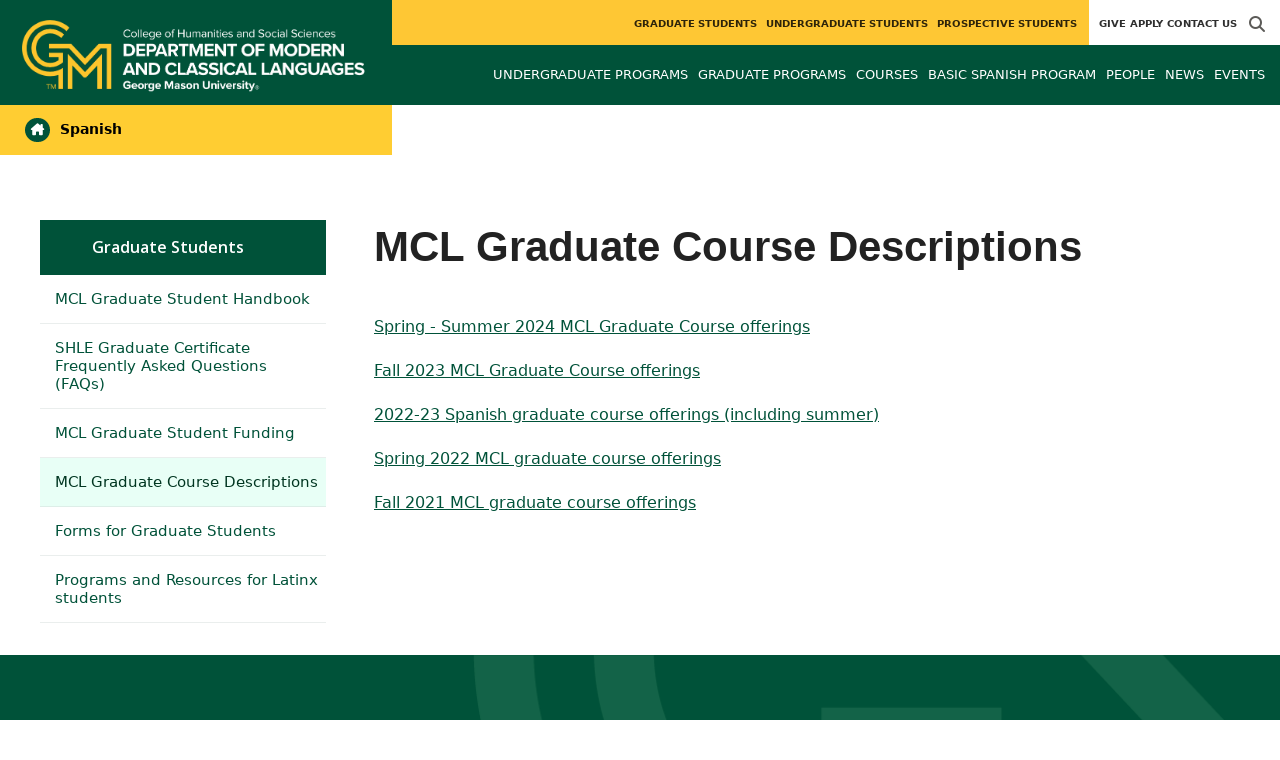

--- FILE ---
content_type: text/html; charset=utf-8
request_url: https://spanish.gmu.edu/graduate/courses-and-curriculum
body_size: 7792
content:
<!DOCTYPE HTML>
<html lang="en">
<head>

  <!--[if lt IE 10]>
  <script src="/assets/html5shiv-printshiv-1d0fe84e9c400d25226fbb100dfc491729804bad9d227815791397a772a6ccdc.js" asynch="true"></script>
  <![endif]-->
  <meta charset="utf-8" />
  <meta http-equiv="X-UA-Compatible" content="IE=edge">
  <!-- <meta http-equiv="X-UA-Compatible" content="IE=edge,chrome=1"> -->
  <meta name="viewport" content="width=device-width,initial-scale=1" />
  


  <link rel="apple-touch-icon" sizes="180x180" href="/apple-touch-icon.png">
  <link rel="icon" type="image/png" sizes="32x32" href="/favicon-32x32.png">
  <link rel="icon" type="image/png" sizes="16x16" href="/favicon-16x16.png">
  <meta name="msapplication-TileColor" content="#da532c">
  <meta name="theme-color" content="#ffffff">


  <!-- *** WEB FONTS *** -->
  <!--[if IE]>
  <link rel='preload' href='https://fonts.googleapis.com/css?family=Istok+Web' rel='stylesheet' as='font'>
  <link rel='preload' href='https://fonts.googleapis.com/css?family=Istok+Web:400italic' rel='stylesheet' as='font'>
  <link rel='preload' href='https://fonts.googleapis.com/css?family=Istok+Web:700' rel='stylesheet' as='font'>
  <link rel='preload' href='https://fonts.googleapis.com/css?family=Istok+Web:700italic' rel='stylesheet' as='font'>
  <![endif]-->

  <link rel="stylesheet" href="/assets/mason2024/application-5f815ddbcc0716290499bb761fe6f7fe8efa809306339fb85d5695ce74b0b19d.css" media="all" />
  <script type="importmap" data-turbo-track="reload">{
  "imports": {
    "application": "/assets/application-4b34addc893d2010defe97321368b6659ffb56145f2829c2b2c4cb0f5eaca21b.js",
    "@hotwired/turbo-rails": "/assets/turbo.min-41b4e28a9fe07bbbf2274d0ba9af26a87ff21f4fdb54a7978df9a6320decb39a.js",
    "@hotwired/stimulus": "/assets/stimulus.min-db071f6abc13bd6dcc6bb5e9ef6cb5b8ac23c9428c059f7e8d602325937dde40.js",
    "@hotwired/stimulus-loading": "/assets/stimulus-loading-9baa52ea3b2eb0f7e14ff9ae46eab356ff4331366fa1dbfe77cc1993bffd48e6.js",
    "bootstrap": "/assets/bootstrap.min-4a21b50fd84e03268f98bedab3c4e191c11e768f52d5eef40e5f824a6564bb19.js",
    "@popperjs/core": "/assets/popper-ad8a553b382f4f6b0a772106f9f399ebcf6cab360d1d8349ee26deeb79b88345.js",
    "admin_application": "/assets/admin_application-aef29384a4a8382c45f792034305dfea7e80546eb0e250a4390bd634185e7b90.js",
    "front_application": "/assets/front_application-0a3ee4b5236c03ebcc2385e290e93e87e17fd1cf486bcb6677b07b9297365fd4.js",
    "clipboard": "/assets/clipboard-12b5490ae96a15145495b9f677e20b8ad098476b49ac1a63582266879a0156e7.js",
    "controllers/application": "/assets/controllers/application-48e8b4d3dfcce7f7f8225f64dfd4717ff1874643325602d9eed09ad17b95cb76.js",
    "controllers/hello_controller": "/assets/controllers/hello_controller-5e545fa92cdc41ea2e6870cfbea018726fae4680ea0a8820832957dbdd46d65f.js",
    "controllers": "/assets/controllers/index-d3bed66b3a37b8fb69ca3314e202b85db13e3b837c8fb5657366f5aadec7c851.js",
    "controllers/search_form_controller": "/assets/controllers/search_form_controller-c1693f6957fe2a29d80628f0d4922eaa4a3043fda6921dc07ca2c1cbd8f0c87a.js",
    "controllers/submit_form_controller": "/assets/controllers/submit_form_controller-c7019c38316d3552c4c3f945bc52decc0b23d701d273cc673dc0c7b7945fe64d.js",
    "controllers/tinymce_controller": "/assets/controllers/tinymce_controller-aaad6dd41a32ba286cfeceb59ca8633f55f4cf7e72d3b43716c80405b33de93b.js"
  }
}</script>
<link rel="modulepreload" href="/assets/application-4b34addc893d2010defe97321368b6659ffb56145f2829c2b2c4cb0f5eaca21b.js">
<link rel="modulepreload" href="/assets/turbo.min-41b4e28a9fe07bbbf2274d0ba9af26a87ff21f4fdb54a7978df9a6320decb39a.js">
<link rel="modulepreload" href="/assets/stimulus.min-db071f6abc13bd6dcc6bb5e9ef6cb5b8ac23c9428c059f7e8d602325937dde40.js">
<link rel="modulepreload" href="/assets/stimulus-loading-9baa52ea3b2eb0f7e14ff9ae46eab356ff4331366fa1dbfe77cc1993bffd48e6.js">
<link rel="modulepreload" href="/assets/bootstrap.min-4a21b50fd84e03268f98bedab3c4e191c11e768f52d5eef40e5f824a6564bb19.js">
<link rel="modulepreload" href="/assets/popper-ad8a553b382f4f6b0a772106f9f399ebcf6cab360d1d8349ee26deeb79b88345.js">
<script src="/assets/es-module-shims.min-f39ec8b2348eca992283040893961fcedcce46c585c1c0071b7ee0f32dd56922.js" async="async" data-turbo-track="reload"></script>
<script type="module">import "application"</script>
  <script type="module">import "front_application"</script>

  <link rel="stylesheet" href="https://cdnjs.cloudflare.com/ajax/libs/OwlCarousel2/2.3.4/assets/owl.carousel.css" integrity="sha512-UTNP5BXLIptsaj5WdKFrkFov94lDx+eBvbKyoe1YAfjeRPC+gT5kyZ10kOHCfNZqEui1sxmqvodNUx3KbuYI/A==" crossorigin="anonymous" referrerpolicy="no-referrer" />

  <script defer src="https://cdnjs.cloudflare.com/ajax/libs/OwlCarousel2/2.3.4/owl.carousel.min.js" integrity="sha512-bPs7Ae6pVvhOSiIcyUClR7/q2OAsRiovw4vAkX+zJbw3ShAeeqezq50RIIcIURq7Oa20rW2n2q+fyXBNcU9lrw==" crossorigin="anonymous" referrerpolicy="no-referrer"></script>

    <!--Make sure this links to analytics-->
        <!-- Google Tag Manager GA4 -->
        <script>(function(w,d,s,l,i){w[l]=w[l]||[];w[l].push({'gtm.start':
                  new Date().getTime(),event:'gtm.js'});var f=d.getElementsByTagName(s)[0],
          j=d.createElement(s),dl=l!='dataLayer'?'&l='+l:'';j.async=true;j.src=
          'https://www.googletagmanager.com/gtm.js?id='+i+dl;f.parentNode.insertBefore(j,f);
        })(window,document,'script','dataLayer','GTM-KHWF7CF');</script>
        <!-- End Google Tag Manager -->

  <title>Spanish | MCL Graduate Course Descriptions | Graduate...</title>
  <meta name="description" content="Spring - Summer 2024 MCL Graduate Course offerings
Fall 2023 MCL Graduate Course offerings
2022-23 Spanish graduate course offerings (including..." />  <link href="https://spanish.gmu.edu/graduate/courses-and-curriculum" rel="canonical" />
  <link rel="alternate" type="application/atom+xml" title="ATOM" href="/feed" />
  <meta property="fb:app_id" content="308196929201214" />
<meta property="fb:admins" content="545039898" />

<meta property="og:site_name" content="Spanish" />
<meta property="og:url" content="https://spanish.gmu.edu/graduate/courses-and-curriculum" />
<meta property="og:type" content="article" />
<meta property="og:title" content="MCL Graduate Course Descriptions" />
<meta property="og:image" content="https://spanish.gmu.edu/assets/plaza-statue-512x512-7ea5e31007262e764dec0cb5e6d9a1f04a165ad05aed2b33bd7db4e8ecacd807.png" />
<meta property="og:description" content="Spring - Summer 2024 MCL Graduate Course offerings
Fall 2023 MCL Graduate Course offerings
2022-23 Spanish graduate course offerings (including..." />


  <meta name="apple-mobile-web-app-capable" content="yes">
</head>

<body id="spanish">
        <!-- Google Tag Manager GA4 (noscript) -->
      <noscript><iframe src="https://www.googletagmanager.com/ns.html?id=GTM-KHWF7CF"
                        height="0" width="0" style="display:none;visibility:hidden"></iframe></noscript>
      <!-- End Google Tag Manager (noscript) -->

  <div id="cookies-eu-banner" style="display: none;">
  <div id="cookies-eu-text">We use cookies and similar technologies to improve your website experience and help us understand how you use our website. By continuing to use this website, you consent to the usage of cookies. Learn more about our <a href="https://www.gmu.edu/about-mason/internet-privacy" target="_blank" title="George Mason University Privacy Statement" class="cookies-eu-link">Privacy Statement</a> and <a href="https://www.gmu.edu/cookie-policy" target="_blank" title="George Mason University Cookie Policy" class="cookies-eu-link">Cookie Policy</a>.</div>
  <div id="cookies-eu-link-group">
    <button id="cookies-eu-accept">Agree</button>
    <button id="cookies-eu-reject">Decline Non-Essential Cookies</button>
  </div>
</div>
  

<header id="header-section">
  <nav class="home-nav">
    <div class="container-fluid">

      <div class="row style-group2">
        <div class="col-md-12 absu-nav-cont">
             <a class="navbar-brand" href="https://mcl.gmu.edu" aria-label="Visit Modern and Classical Languages homepage">
               <span class="logo-back">
                 <img alt="Modern and Classical Languages Logo" class="brandlogo" src="/assets/logos/spanish-tagline-398ea6ea24fcdf70a98a61074cb2ca1c2d621fbdc77b0730a4ebcec9f275be5c.png" />
               </span>
             </a>
          <div id="myNav2" class="overlay2">
            <a class="closebtn2" onclick="closeNav2()" aria-label="close search">&times;</a>
            <div class="overlay-content2">
              <form method="get" action="/searches" role="search">
                <input class="mainsearch" type="text" placeholder="Search" name="searchFor" title="Enter search terms">
              </form>
            </div>
          </div>












        <div class="mobile-comp-container">
          <span class="hbuttonout2" onclick="openNav2()" aria-controls="myNav2"><i class="fa-solid fa-magnifying-glass hbuttons2"></i></span>
          <button id="mobile-burger" class="navbar-toggler" type="button" data-bs-toggle="" data-bs-target="#navbarSupportedContent" aria-controls="navbarSupportedContent" aria-expanded="false" aria-label="Toggle navigation three">
              <i class="fa-solid fa-bars"></i>
          </button>
        </div>
        </div>
          <div class="col-md-12 navbars-tog second-nav" aria-labelledby="audience Site Navigation">
        <ul class="utility-nav-sites">
          <li class="nav-item"><a class="donate nav-link" href="https://chss.gmu.edu/give">Give</a></li>
          <li class="nav-item"><a class="nav-link" href="/apply">Apply</a></li>
          
          <li class="nav-item"><a class="nav-link" href="/contact">Contact Us</a></li>
          
          
            <li class="nav-item search-item2">
              <a class="hbuttonout nav-link" onclick="openNav2()"><i class="fa-solid fa-magnifying-glass hbuttons"></i></a>
            </li>
        </ul>
    <ul class="nav-list-ul">
      <li title="Graduate Students" class="nav-item dropdown">
        <a class="nav-link dropdown-toggle" href="https://spanish.gmu.edu/graduate" role="button" aria-expanded="false">
          Graduate Students
        </a>
        </li>
      <li title="Undergraduate Students" class="nav-item dropdown">
        <a class="nav-link dropdown-toggle" href="https://spanish.gmu.edu/undergraduate" role="button" aria-expanded="false">
          Undergraduate Students
        </a>
        </li>
      <li title="Prospective Students" class="nav-item dropdown">
        <a class="nav-link dropdown-toggle" href="https://mcl.gmu.edu/prospective" role="button" aria-expanded="false">
          Prospective Students
        </a>
        </li>
    </ul>
  </div>

  <ul class="mobile_second-nav" aria-labelledby="audience ">
    <li title="Graduate Students" class="mobile_menu_list_item">
        <a href="https://spanish.gmu.edu/graduate" class="mobile_menu_list_link">Graduate Students</a>
    </li>
    <li title="Undergraduate Students" class="mobile_menu_list_item">
        <a href="https://spanish.gmu.edu/undergraduate" class="mobile_menu_list_link">Undergraduate Students</a>
    </li>
    <li title="Prospective Students" class="mobile_menu_list_item">
        <a href="https://mcl.gmu.edu/prospective" class="mobile_menu_list_link">Prospective Students</a>
    </li>
  </ul>

      

          <div class="col-md-12 navbars-tog first-nav" aria-labelledby="main Site Navigation">
    <ul class="nav-list-ul">
      <li title="Undergraduate Programs" class="nav-item dropdown">
        <a class="nav-link dropdown-toggle" href="https://spanish.gmu.edu/undergraduate-programs" role="button" aria-expanded="false">
          Undergraduate Programs
        </a>
          <ul class="dropdown-menu dropdown-menu-end">
                  <li>
                    <a class="dropdown-item" href="/programs/LA-BA-FRLN-SPN">
                      Spanish concentration in the BA in Foreign Languages
                    </a>
                  </li>
                  <li>
                    <a class="dropdown-item" href="/programs/LA-MINOR-MCL-SPN">
                      Minor in Spanish
                    </a>
                  </li>
                  <li>
                    <a class="dropdown-item" href="https://spanish.gmu.edu/undergraduate-programs/join-national-hispanic-honor-society-sigma-delta-pi-mu-pi-chapter">
                      Join National Hispanic Honor Society (Sigma Delta Pi - Mu Pi chapter)
                    </a>
                  </li>
          </ul>
        </li>
      <li title="Graduate Programs" class="nav-item dropdown">
        <a class="nav-link dropdown-toggle" href="https://spanish.gmu.edu/graduate-programs" role="button" aria-expanded="false">
          Graduate Programs
        </a>
          <ul class="dropdown-menu dropdown-menu-end">
                  <li>
                    <a class="dropdown-item" href="/programs/LA-MA-FRLN-SBM">
                      Spanish/Bilingual-Multicultural Education concentration in the MA in Foreign Languages
                    </a>
                  </li>
                  <li>
                    <a class="dropdown-item" href="/programs/LA-MA-FRLN-SF">
                      French and Spanish concentration in the MA in Foreign Languages
                    </a>
                  </li>
                  <li>
                    <a class="dropdown-item" href="/programs/LA-MA-FRLN-SPN">
                      Spanish concentration in the MA in Foreign Languages
                    </a>
                  </li>
                  <li>
                    <a class="dropdown-item" href="/programs/LA-MA-ACEL-FRLN-SBM">
                      Accelerated MA in Foreign Languages (Spanish/Bilingual Multicultural Education Concentration)
                    </a>
                  </li>
                  <li>
                    <a class="dropdown-item" href="/programs/LA-MA-ACEL-FRLN-SPAN">
                      Accelerated MA in Foreign Languages (Spanish Concentration)
                    </a>
                  </li>
                  <li>
                    <a class="dropdown-item" href="/programs/LA-CERG-SHLE">
                      Graduate Certificate in Spanish Heritage Language Education
                    </a>
                  </li>
          </ul>
        </li>
      <li title="Courses" class="nav-item dropdown">
        <a class="nav-link dropdown-toggle" href="https://spanish.gmu.edu/course_sections" role="button" aria-expanded="false">
          Courses
        </a>
        </li>
      <li title="Basic Spanish Program" class="nav-item dropdown">
        <a class="nav-link dropdown-toggle" href="https://spanish.gmu.edu/basic-spanish-program" role="button" aria-expanded="false">
          Basic Spanish Program
        </a>
          <ul class="dropdown-menu dropdown-menu-end">
                  <li>
                    <a class="dropdown-item" href="https://spanish.gmu.edu/basic-spanish-program/syllabi-schedules">
                      Syllabi &amp; Schedules
                    </a>
                  </li>
                  <li>
                    <a class="dropdown-item" href="https://spanish.gmu.edu/basic-spanish-program/tutoring">
                      Tutoring
                    </a>
                  </li>
                  <li>
                    <a class="dropdown-item" href="https://spanish.gmu.edu/basic-spanish-program/advising">
                      Advising
                    </a>
                  </li>
                  <li>
                    <a class="dropdown-item" href="https://spanish.gmu.edu/basic-spanish-program/placement-test">
                      Placement Test
                    </a>
                  </li>
                  <li>
                    <a class="dropdown-item" href="https://spanish.gmu.edu/basic-spanish-program/heritage-students">
                      Heritage Students
                    </a>
                  </li>
          </ul>
        </li>
      <li title="People" class="nav-item dropdown">
        <a class="nav-link dropdown-toggle" href="/people" role="button" aria-expanded="false">
          People
        </a>
        </li>
      <li title="News" class="nav-item dropdown">
        <a class="nav-link dropdown-toggle" href="https://spanish.gmu.edu/articles" role="button" aria-expanded="false">
          News
        </a>
          <ul class="dropdown-menu dropdown-menu-end">
              <li><a class="dropdown-item" aria-label="Accolades Article Listing" href="/articles/category/accolades">Accolades</a></li>
              <li><a class="dropdown-item" aria-label="Headlines Article Listing" href="/articles/category/headlines">Headlines</a></li>
          </ul>
        </li>
      <li title="Events" class="nav-item dropdown">
        <a class="nav-link dropdown-toggle" href="https://spanish.gmu.edu/events" role="button" aria-expanded="false">
          Events
        </a>
          <ul class="dropdown-menu dropdown-menu-end">
            <li>
              <a class="dropdown-item" href="/events">All Upcoming</a>
            </li>
                  <li><a class="dropdown-item" aria-label="Professional &amp; Academic Growth Events Listing" href="/events/category/professional-academic-growth">Professional &amp; Academic Growth</a></li>
                  <li><a class="dropdown-item" aria-label="SHLE Online Lecture Series Events Listing" href="/events/category/shle-online-lecture-series">SHLE Online Lecture Series</a></li>
              <li><a class="dropdown-item" href="/events/past">Past Events</a></li>
              <li><a class="dropdown-item" href="/events/chss"><span>Events on Other Sites</span></a></li>
          </ul>
        </li>
    </ul>
  </div>

  <ul class="mobile_first-nav" aria-labelledby="main ">
    <li title="Undergraduate Programs" class="mobile_menu_list_item">
        <div class="link_and_icon_cont">
          <a href="https://spanish.gmu.edu/undergraduate-programs" class="mobile_menu_list_link" style="display:block">Undergraduate Programs</a>
          <i class="fa-solid fa-plus rotate"></i>
        </div>
        <ul class="mobile_submenu_list_cont">
              <li class="mobile_submenu_list_item">
                <a href="/programs/LA-BA-FRLN-SPN" class="mobile_submenu_list_link">Spanish concentration in the BA in Foreign Languages</a>
              </li>
              <li class="mobile_submenu_list_item">
                <a href="/programs/LA-MINOR-MCL-SPN" class="mobile_submenu_list_link">Minor in Spanish</a>
              </li>
              <li class="mobile_submenu_list_item">
                <a href="https://spanish.gmu.edu/undergraduate-programs/join-national-hispanic-honor-society-sigma-delta-pi-mu-pi-chapter" class="mobile_submenu_list_link">Join National Hispanic Honor Society (Sigma Delta Pi - Mu Pi chapter)</a>
              </li>
        </ul>
    </li>
    <li title="Graduate Programs" class="mobile_menu_list_item">
        <div class="link_and_icon_cont">
          <a href="https://spanish.gmu.edu/graduate-programs" class="mobile_menu_list_link" style="display:block">Graduate Programs</a>
          <i class="fa-solid fa-plus rotate"></i>
        </div>
        <ul class="mobile_submenu_list_cont">
              <li class="mobile_submenu_list_item">
                <a href="/programs/LA-MA-FRLN-SBM" class="mobile_submenu_list_link">Spanish/Bilingual-Multicultural Education concentration in the MA in Foreign Languages</a>
              </li>
              <li class="mobile_submenu_list_item">
                <a href="/programs/LA-MA-FRLN-SF" class="mobile_submenu_list_link">French and Spanish concentration in the MA in Foreign Languages</a>
              </li>
              <li class="mobile_submenu_list_item">
                <a href="/programs/LA-MA-FRLN-SPN" class="mobile_submenu_list_link">Spanish concentration in the MA in Foreign Languages</a>
              </li>
              <li class="mobile_submenu_list_item">
                <a href="/programs/LA-MA-ACEL-FRLN-SBM" class="mobile_submenu_list_link">Accelerated MA in Foreign Languages (Spanish/Bilingual Multicultural Education Concentration)</a>
              </li>
              <li class="mobile_submenu_list_item">
                <a href="/programs/LA-MA-ACEL-FRLN-SPAN" class="mobile_submenu_list_link">Accelerated MA in Foreign Languages (Spanish Concentration)</a>
              </li>
              <li class="mobile_submenu_list_item">
                <a href="/programs/LA-CERG-SHLE" class="mobile_submenu_list_link">Graduate Certificate in Spanish Heritage Language Education</a>
              </li>
        </ul>
    </li>
    <li title="Courses" class="mobile_menu_list_item">
        <a href="https://spanish.gmu.edu/course_sections" class="mobile_menu_list_link">Courses</a>
    </li>
    <li title="Basic Spanish Program" class="mobile_menu_list_item">
        <div class="link_and_icon_cont">
          <a href="https://spanish.gmu.edu/basic-spanish-program" class="mobile_menu_list_link" style="display:block">Basic Spanish Program</a>
          <i class="fa-solid fa-plus rotate"></i>
        </div>
        <ul class="mobile_submenu_list_cont">
              <li class="mobile_submenu_list_item">
                <a href="https://spanish.gmu.edu/basic-spanish-program/syllabi-schedules" class="mobile_submenu_list_link">Syllabi &amp; Schedules</a>
              </li>
              <li class="mobile_submenu_list_item">
                <a href="https://spanish.gmu.edu/basic-spanish-program/tutoring" class="mobile_submenu_list_link">Tutoring</a>
              </li>
              <li class="mobile_submenu_list_item">
                <a href="https://spanish.gmu.edu/basic-spanish-program/advising" class="mobile_submenu_list_link">Advising</a>
              </li>
              <li class="mobile_submenu_list_item">
                <a href="https://spanish.gmu.edu/basic-spanish-program/placement-test" class="mobile_submenu_list_link">Placement Test</a>
              </li>
              <li class="mobile_submenu_list_item">
                <a href="https://spanish.gmu.edu/basic-spanish-program/heritage-students" class="mobile_submenu_list_link">Heritage Students</a>
              </li>
        </ul>
    </li>
    <li title="People" class="mobile_menu_list_item">
        <a href="/people" class="mobile_menu_list_link">People</a>
    </li>
    <li title="News" class="mobile_menu_list_item">
        <a href="https://spanish.gmu.edu/articles" class="mobile_menu_list_link">News</a>
    </li>
    <li title="Events" class="mobile_menu_list_item">
        <a href="https://spanish.gmu.edu/events" class="mobile_menu_list_link">Events</a>
    </li>
  </ul>

      

        <div class="col-md-12 navbars-tog third-nav">


            <a class="linkforpage sl-link" href="https://spanish.gmu.edu"> <span><i class="fa-solid fa-house-chimney"></i></span> Spanish</a>
        </div>
      </div>
    </div>
  </nav>
</header>
  <div id="mySidenav" class="sidenav">
    <button class="close-btn closebtn" id="closeBtn">&times;</button>
    <div class="mobile_menu_list">
        <div class="col-md-12 navbars-tog first-nav" aria-labelledby="main Site Navigation">
    <ul class="nav-list-ul">
      <li title="Undergraduate Programs" class="nav-item dropdown">
        <a class="nav-link dropdown-toggle" href="https://spanish.gmu.edu/undergraduate-programs" role="button" aria-expanded="false">
          Undergraduate Programs
        </a>
          <ul class="dropdown-menu dropdown-menu-end">
                  <li>
                    <a class="dropdown-item" href="/programs/LA-BA-FRLN-SPN">
                      Spanish concentration in the BA in Foreign Languages
                    </a>
                  </li>
                  <li>
                    <a class="dropdown-item" href="/programs/LA-MINOR-MCL-SPN">
                      Minor in Spanish
                    </a>
                  </li>
                  <li>
                    <a class="dropdown-item" href="https://spanish.gmu.edu/undergraduate-programs/join-national-hispanic-honor-society-sigma-delta-pi-mu-pi-chapter">
                      Join National Hispanic Honor Society (Sigma Delta Pi - Mu Pi chapter)
                    </a>
                  </li>
          </ul>
        </li>
      <li title="Graduate Programs" class="nav-item dropdown">
        <a class="nav-link dropdown-toggle" href="https://spanish.gmu.edu/graduate-programs" role="button" aria-expanded="false">
          Graduate Programs
        </a>
          <ul class="dropdown-menu dropdown-menu-end">
                  <li>
                    <a class="dropdown-item" href="/programs/LA-MA-FRLN-SBM">
                      Spanish/Bilingual-Multicultural Education concentration in the MA in Foreign Languages
                    </a>
                  </li>
                  <li>
                    <a class="dropdown-item" href="/programs/LA-MA-FRLN-SF">
                      French and Spanish concentration in the MA in Foreign Languages
                    </a>
                  </li>
                  <li>
                    <a class="dropdown-item" href="/programs/LA-MA-FRLN-SPN">
                      Spanish concentration in the MA in Foreign Languages
                    </a>
                  </li>
                  <li>
                    <a class="dropdown-item" href="/programs/LA-MA-ACEL-FRLN-SBM">
                      Accelerated MA in Foreign Languages (Spanish/Bilingual Multicultural Education Concentration)
                    </a>
                  </li>
                  <li>
                    <a class="dropdown-item" href="/programs/LA-MA-ACEL-FRLN-SPAN">
                      Accelerated MA in Foreign Languages (Spanish Concentration)
                    </a>
                  </li>
                  <li>
                    <a class="dropdown-item" href="/programs/LA-CERG-SHLE">
                      Graduate Certificate in Spanish Heritage Language Education
                    </a>
                  </li>
          </ul>
        </li>
      <li title="Courses" class="nav-item dropdown">
        <a class="nav-link dropdown-toggle" href="https://spanish.gmu.edu/course_sections" role="button" aria-expanded="false">
          Courses
        </a>
        </li>
      <li title="Basic Spanish Program" class="nav-item dropdown">
        <a class="nav-link dropdown-toggle" href="https://spanish.gmu.edu/basic-spanish-program" role="button" aria-expanded="false">
          Basic Spanish Program
        </a>
          <ul class="dropdown-menu dropdown-menu-end">
                  <li>
                    <a class="dropdown-item" href="https://spanish.gmu.edu/basic-spanish-program/syllabi-schedules">
                      Syllabi &amp; Schedules
                    </a>
                  </li>
                  <li>
                    <a class="dropdown-item" href="https://spanish.gmu.edu/basic-spanish-program/tutoring">
                      Tutoring
                    </a>
                  </li>
                  <li>
                    <a class="dropdown-item" href="https://spanish.gmu.edu/basic-spanish-program/advising">
                      Advising
                    </a>
                  </li>
                  <li>
                    <a class="dropdown-item" href="https://spanish.gmu.edu/basic-spanish-program/placement-test">
                      Placement Test
                    </a>
                  </li>
                  <li>
                    <a class="dropdown-item" href="https://spanish.gmu.edu/basic-spanish-program/heritage-students">
                      Heritage Students
                    </a>
                  </li>
          </ul>
        </li>
      <li title="People" class="nav-item dropdown">
        <a class="nav-link dropdown-toggle" href="/people" role="button" aria-expanded="false">
          People
        </a>
        </li>
      <li title="News" class="nav-item dropdown">
        <a class="nav-link dropdown-toggle" href="https://spanish.gmu.edu/articles" role="button" aria-expanded="false">
          News
        </a>
          <ul class="dropdown-menu dropdown-menu-end">
              <li><a class="dropdown-item" aria-label="Accolades Article Listing" href="/articles/category/accolades">Accolades</a></li>
              <li><a class="dropdown-item" aria-label="Headlines Article Listing" href="/articles/category/headlines">Headlines</a></li>
          </ul>
        </li>
      <li title="Events" class="nav-item dropdown">
        <a class="nav-link dropdown-toggle" href="https://spanish.gmu.edu/events" role="button" aria-expanded="false">
          Events
        </a>
          <ul class="dropdown-menu dropdown-menu-end">
            <li>
              <a class="dropdown-item" href="/events">All Upcoming</a>
            </li>
                  <li><a class="dropdown-item" aria-label="Professional &amp; Academic Growth Events Listing" href="/events/category/professional-academic-growth">Professional &amp; Academic Growth</a></li>
                  <li><a class="dropdown-item" aria-label="SHLE Online Lecture Series Events Listing" href="/events/category/shle-online-lecture-series">SHLE Online Lecture Series</a></li>
              <li><a class="dropdown-item" href="/events/past">Past Events</a></li>
              <li><a class="dropdown-item" href="/events/chss"><span>Events on Other Sites</span></a></li>
          </ul>
        </li>
    </ul>
  </div>

  <ul class="mobile_first-nav" aria-labelledby="main ">
    <li title="Undergraduate Programs" class="mobile_menu_list_item">
        <div class="link_and_icon_cont">
          <a href="https://spanish.gmu.edu/undergraduate-programs" class="mobile_menu_list_link" style="display:block">Undergraduate Programs</a>
          <i class="fa-solid fa-plus rotate"></i>
        </div>
        <ul class="mobile_submenu_list_cont">
              <li class="mobile_submenu_list_item">
                <a href="/programs/LA-BA-FRLN-SPN" class="mobile_submenu_list_link">Spanish concentration in the BA in Foreign Languages</a>
              </li>
              <li class="mobile_submenu_list_item">
                <a href="/programs/LA-MINOR-MCL-SPN" class="mobile_submenu_list_link">Minor in Spanish</a>
              </li>
              <li class="mobile_submenu_list_item">
                <a href="https://spanish.gmu.edu/undergraduate-programs/join-national-hispanic-honor-society-sigma-delta-pi-mu-pi-chapter" class="mobile_submenu_list_link">Join National Hispanic Honor Society (Sigma Delta Pi - Mu Pi chapter)</a>
              </li>
        </ul>
    </li>
    <li title="Graduate Programs" class="mobile_menu_list_item">
        <div class="link_and_icon_cont">
          <a href="https://spanish.gmu.edu/graduate-programs" class="mobile_menu_list_link" style="display:block">Graduate Programs</a>
          <i class="fa-solid fa-plus rotate"></i>
        </div>
        <ul class="mobile_submenu_list_cont">
              <li class="mobile_submenu_list_item">
                <a href="/programs/LA-MA-FRLN-SBM" class="mobile_submenu_list_link">Spanish/Bilingual-Multicultural Education concentration in the MA in Foreign Languages</a>
              </li>
              <li class="mobile_submenu_list_item">
                <a href="/programs/LA-MA-FRLN-SF" class="mobile_submenu_list_link">French and Spanish concentration in the MA in Foreign Languages</a>
              </li>
              <li class="mobile_submenu_list_item">
                <a href="/programs/LA-MA-FRLN-SPN" class="mobile_submenu_list_link">Spanish concentration in the MA in Foreign Languages</a>
              </li>
              <li class="mobile_submenu_list_item">
                <a href="/programs/LA-MA-ACEL-FRLN-SBM" class="mobile_submenu_list_link">Accelerated MA in Foreign Languages (Spanish/Bilingual Multicultural Education Concentration)</a>
              </li>
              <li class="mobile_submenu_list_item">
                <a href="/programs/LA-MA-ACEL-FRLN-SPAN" class="mobile_submenu_list_link">Accelerated MA in Foreign Languages (Spanish Concentration)</a>
              </li>
              <li class="mobile_submenu_list_item">
                <a href="/programs/LA-CERG-SHLE" class="mobile_submenu_list_link">Graduate Certificate in Spanish Heritage Language Education</a>
              </li>
        </ul>
    </li>
    <li title="Courses" class="mobile_menu_list_item">
        <a href="https://spanish.gmu.edu/course_sections" class="mobile_menu_list_link">Courses</a>
    </li>
    <li title="Basic Spanish Program" class="mobile_menu_list_item">
        <div class="link_and_icon_cont">
          <a href="https://spanish.gmu.edu/basic-spanish-program" class="mobile_menu_list_link" style="display:block">Basic Spanish Program</a>
          <i class="fa-solid fa-plus rotate"></i>
        </div>
        <ul class="mobile_submenu_list_cont">
              <li class="mobile_submenu_list_item">
                <a href="https://spanish.gmu.edu/basic-spanish-program/syllabi-schedules" class="mobile_submenu_list_link">Syllabi &amp; Schedules</a>
              </li>
              <li class="mobile_submenu_list_item">
                <a href="https://spanish.gmu.edu/basic-spanish-program/tutoring" class="mobile_submenu_list_link">Tutoring</a>
              </li>
              <li class="mobile_submenu_list_item">
                <a href="https://spanish.gmu.edu/basic-spanish-program/advising" class="mobile_submenu_list_link">Advising</a>
              </li>
              <li class="mobile_submenu_list_item">
                <a href="https://spanish.gmu.edu/basic-spanish-program/placement-test" class="mobile_submenu_list_link">Placement Test</a>
              </li>
              <li class="mobile_submenu_list_item">
                <a href="https://spanish.gmu.edu/basic-spanish-program/heritage-students" class="mobile_submenu_list_link">Heritage Students</a>
              </li>
        </ul>
    </li>
    <li title="People" class="mobile_menu_list_item">
        <a href="/people" class="mobile_menu_list_link">People</a>
    </li>
    <li title="News" class="mobile_menu_list_item">
        <a href="https://spanish.gmu.edu/articles" class="mobile_menu_list_link">News</a>
    </li>
    <li title="Events" class="mobile_menu_list_item">
        <a href="https://spanish.gmu.edu/events" class="mobile_menu_list_link">Events</a>
    </li>
  </ul>

      

        <div class="col-md-12 navbars-tog second-nav" aria-labelledby="audience Site Navigation">
        <ul class="utility-nav-sites">
          <li class="nav-item"><a class="donate nav-link" href="https://chss.gmu.edu/give">Give</a></li>
          <li class="nav-item"><a class="nav-link" href="/apply">Apply</a></li>
          
          <li class="nav-item"><a class="nav-link" href="/contact">Contact Us</a></li>
          
          
            <li class="nav-item search-item2">
              <a class="hbuttonout nav-link" onclick="openNav2()"><i class="fa-solid fa-magnifying-glass hbuttons"></i></a>
            </li>
        </ul>
    <ul class="nav-list-ul">
      <li title="Graduate Students" class="nav-item dropdown">
        <a class="nav-link dropdown-toggle" href="https://spanish.gmu.edu/graduate" role="button" aria-expanded="false">
          Graduate Students
        </a>
        </li>
      <li title="Undergraduate Students" class="nav-item dropdown">
        <a class="nav-link dropdown-toggle" href="https://spanish.gmu.edu/undergraduate" role="button" aria-expanded="false">
          Undergraduate Students
        </a>
        </li>
      <li title="Prospective Students" class="nav-item dropdown">
        <a class="nav-link dropdown-toggle" href="https://mcl.gmu.edu/prospective" role="button" aria-expanded="false">
          Prospective Students
        </a>
        </li>
    </ul>
  </div>

  <ul class="mobile_second-nav" aria-labelledby="audience ">
    <li title="Graduate Students" class="mobile_menu_list_item">
        <a href="https://spanish.gmu.edu/graduate" class="mobile_menu_list_link">Graduate Students</a>
    </li>
    <li title="Undergraduate Students" class="mobile_menu_list_item">
        <a href="https://spanish.gmu.edu/undergraduate" class="mobile_menu_list_link">Undergraduate Students</a>
    </li>
    <li title="Prospective Students" class="mobile_menu_list_item">
        <a href="https://mcl.gmu.edu/prospective" class="mobile_menu_list_link">Prospective Students</a>
    </li>
  </ul>

      

      <ul class="mobile_menu_list_utility">
        <li class="nav-item"><a class="donate nav-link" href="https://chss.gmu.edu/give">Give</a></li>
        <li class="nav-item"><a class="nav-link" href="/apply">Apply</a></li>
        
        <li class="nav-item"><a class="nav-link" href="/contact">Contact Us</a></li>
        
      </ul>
    </div>
  </div>

      <div class="main-container" id="top-container">
        <div class="wrapper clearfix" role="main">
           
          
<section id="mainContent">
		<nav id="section-nav" aria-label="Section Navigation">

	<div>
		<a href="https://spanish.gmu.edu/graduate" class="tab">
			Graduate Students
		</a>
		<button class="btn sidenav_button" type="button" data-bs-toggle="collapse" data-bs-target="#sidenav" aria-expanded="false" aria-controls="sidenav" aria-label="toggle-sidenav">
            <i class="fa-solid fa-chevron-down rotate2"></i>
		</button>
	</div>	
	
	<div class="collapse" id="collapse_sidenav">
		<ul id="article-type" class="adaptive-nav">
					<li class="tab">
						<a aria-labelledby="MCL Graduate Student Handbook" class="sidebar_link" href="https://mcl.gmu.edu/graduate/student-handbook"><span>MCL Graduate Student Handbook</span></a>
					</li>
					<li class="tab">
						<a aria-labelledby="SHLE Graduate Certificate Frequently Asked Questions (FAQs)" class="sidebar_link" href="https://spanish.gmu.edu/graduate/spanish-heritage-language-education-graduate-certificate-faqs"><span>SHLE Graduate Certificate Frequently Asked Questions (FAQs)</span></a>
					</li>
					<li class="tab">
						<a aria-labelledby="MCL Graduate Student Funding" class="sidebar_link" href="https://spanish.gmu.edu/graduate/gradfunding"><span>MCL Graduate Student Funding</span></a>
					</li>
					<li class="tab active">
						<a aria-labelledby="MCL Graduate Course Descriptions" class="sidebar_link" href="https://spanish.gmu.edu/graduate/courses-and-curriculum"><span>MCL Graduate Course Descriptions</span></a>
					</li>
					<li class="tab">
						<a aria-labelledby="Forms for Graduate Students" class="sidebar_link" href="https://chss.gmu.edu/graduate/forms"><span>Forms for Graduate Students</span></a>
					</li>
					<li class="tab">
						<a aria-labelledby="Programs and Resources for Latinx students" class="sidebar_link" href="https://spanish.gmu.edu/graduate/resources-and-programs-for-latinx-students"><span>Programs and Resources for Latinx students</span></a>
					</li>
		</ul>		
	</div>

	</nav>

	<div class="zoneContentArea" id="containerZoneContentArea" >
		<h1>MCL Graduate Course Descriptions</h1>
		
		


			
			<section class="content-text"><p><a href="https://gmuedu-my.sharepoint.com/:b:/g/personal/eserafi2_gmu_edu/EQaX2B7m62hBs_7p9reNANcBIVY6dDBQdHuSktR2qgvYTg?e=6l1WSd">Spring - Summer 2024 MCL Graduate Course offerings</a></p>
<p><a href="https://gmuedu-my.sharepoint.com/:b:/g/personal/eserafi2_gmu_edu/ETugQMiGo_RDvAqi36PMhE8B2SfuNeNx5wRmGvzgxP-OJw?e=pToTzE">Fall 2023 MCL Graduate Course offerings</a></p>
<p><a href="https://gmuedu-my.sharepoint.com/:w:/g/personal/lrabin_gmu_edu/EWGt-zk9XqpGthXCdqrS1XcBMZt3pd8ig9tWtq2DR0oC0Q?e=AJrnlt">2022-23 Spanish graduate course offerings (including summer)</a></p>
<p><a href="https://d101vc9winf8ln.cloudfront.net/documents/41234/original/Flyer_Spring_2022_SPAN_FREN_Graduate_courses.pdf?1633908427">Spring 2022 MCL graduate course offerings </a></p>
<p><a href="https://d101vc9winf8ln.cloudfront.net/documents/40927/original/Grad_courses_FREN___SPAN_-_Fall_2021.pdf?1631213530">Fall 2021 MCL graduate course offerings</a></p></section>
		
		
		
		
		
		
				
		<div id="mobile-view">

</div>
	</div>
</section>



        </div> <!-- end .wrapper from home.html -->
      </div> <!-- end #main-container from home.html -->



<footer id="footer-section">
  <div class="container">
  <!-- Middle first row -->
  <div class="row middle-row">
      <div class="col-lg-6">
        <div class="footer-branding">
            <div class="chss">
              <a href="https://chss.gmu.edu" aria-label="College of Humanities and Social Sciences homepage">
                <img alt="College of Humanities and Social Sciences Logo" src="/assets/logos/chss-logo-2024-d27216dba60b058e2dbe9cb7f2f7dea30eeaa497c45c13bbdba5dd3d43d92ebd.png" />
              </a>
            </div>
          <hr style="width: 56%;">
          <div class="branding-titles">
  <p class="brdnftr">
    <a href="https://spanish.gmu.edu">
      <i class="fa-solid fa-house-chimney footer-site-icon"></i>
      Spanish
    </a>
<!--      <a href="">-->
<!--        <i class="fa-solid fa- footer-site-icon"></i>-->
<!--      </a>-->
<!--      <a href="">-->
<!--        <i class="fa-solid fa- footer-site-icon"></i>-->
<!--      </a>-->
<!--      <a href="">-->
<!--        <i class="fa-solid fa- footer-site-icon"></i>-->
<!--      </a>-->
  </p>
  <p class="brdnftr locftr">
    <i class="fa-solid fa-location-dot locationgmu footer-site-icon"></i>
    4400 University Drive, 3E5<br>
    Fairfax, VA 22030
  </p>
</div>
        </div>

        

    </div>
    <div class="col-lg-6">
      <div class="row seccolftr">
          <div class="col-lg-6">
              <div>
                <p class="footer-list-title">Contact us</p>
                <ul class="footer-list">
                    <li>
                      <a href="https://www.gmu.edu/campus-maps"><i class="fa-solid fa-location-dot footer-list-item-icon"></i>Horizon Hall, Room 5100<br></a>
                    </li>
                    <li>
                     <a href="tel:+1-703-993-1220"><i class='fa-solid fa-phone footer-list-item-icon' role='presentation'></i>+1-703-993-1220</a>                    </li>
                    <li>
                      <a href="tel:+1-703-993-1245"><i class='fa-solid fa-fax footer-list-item-icon' role='presentation'></i>+1-703-993-1245</a>                    </li>
                    <li>
                      <a href="mailto: language@gmu.edu"><i class="fa-solid fa-envelope footer-list-item-icon" role='presentation'></i>language@gmu.edu</a>
                    </li>
                </ul>
              </div>
        </div>
        <div class="col-lg-6">
          <div>
              <p class="footer-list-title">Quick Links</p>
              <ul class="footer-list">
                <li class="nav-item"><a class="nav-link" href="/apply"><i class="fa-solid fa-pen-to-square footer-list-item-icon"></i>Apply</a></li>
                  <li class="nav-item"><a class="donate nav-link" href="https://chss.gmu.edu/give"><i class='fa-solid fa-hand-holding-hand footer-list-item-icon'></i>Give</a></li>
                <li class="nav-item"><a class="nav-link" href="https://www.gmu.edu/admissions-aid/request-information"><i class='fa-solid fa-circle-info footer-list-item-icon'></i>Request Info</a></li>
                <li>
                  <a href="https://www.gmu.edu" aria-label="Visit the George Mason University homepage"><i class="fa-solid fa-globe footer-list-item-icon"></i>gmu.edu</a>
                </li>
              </ul>
          </div>
        </div>
      </div>
    </div>
  </div>
  <!-- Middle second row "search" -->
    <div class="row">
      <div class="col-lg-12">
        <form method="get" action="/searches" class="searchForm">
          <div class="footer-search">
            <input type="text" name="searchFor" placeholder="Search" size="12" maxlength="150" value="" class="searchbox footer-searchbox" title="Enter search terms" />
          </div>
        </form>
      </div>
    </div>
  
  <!-- Horizontal line separator -->
  <hr>
  <div class="row">
    <p class="copyright">©&nbsp;Copyright 2026 <a href="https://www.gmu.edu" aria-label="Visit the George Mason University homepage" target="_blank">George Mason University</a>. All Rights Reserved. <a href="https://www.gmu.edu/about-mason/internet-privacy" target="_blank">Privacy Statement</a> | <a href="https://accessibility.gmu.edu/" target="_blank">Accessibility</a></p>
  </div>
</div>

</footer>
<script src="/assets/theme2024/theme-01a92ef7c52198069135bcea68940d98cc5938ae2f4dd820482e94116175d5e3.js"></script>

  <script>
      new CookiesEuBanner(function () {

      }, true);
  </script>
  <style>
    @import url(https://fonts.googleapis.com/css?family=Roboto+Slab:400,700,300);
    @import url(https://fonts.googleapis.com/css?family=Open+Sans:300,300italic,400,400italic,600,600italic,700,700italic|Istok+Web:400,700,400italic,700italic);
  </style>
</body>
</html>



--- FILE ---
content_type: text/plain
request_url: https://www.google-analytics.com/j/collect?v=1&_v=j102&a=1002739274&t=pageview&_s=1&dl=https%3A%2F%2Fspanish.gmu.edu%2Fgraduate%2Fcourses-and-curriculum&ul=en-us%40posix&dt=Spanish%20%7C%20MCL%20Graduate%20Course%20Descriptions%20%7C%20Graduate...&sr=1280x720&vp=1280x720&_u=YCDACEABBAAAACAAI~&jid=1339561842&gjid=1438231296&cid=1206315314.1768792606&tid=UA-45848052-14&_gid=1362582659.1768792606&_r=1&_slc=1&gtm=45He61e1n81KHWF7CFv9122641729za200zd9122641729&gcd=13l3l3l3l1l1&dma=0&tag_exp=103116026~103200004~104527906~104528501~104684208~104684211~105391253~115495939~115673441~115938465~115938469~116682876~117041588&z=1904029169
body_size: -828
content:
2,cG-PGHNVKRZXP